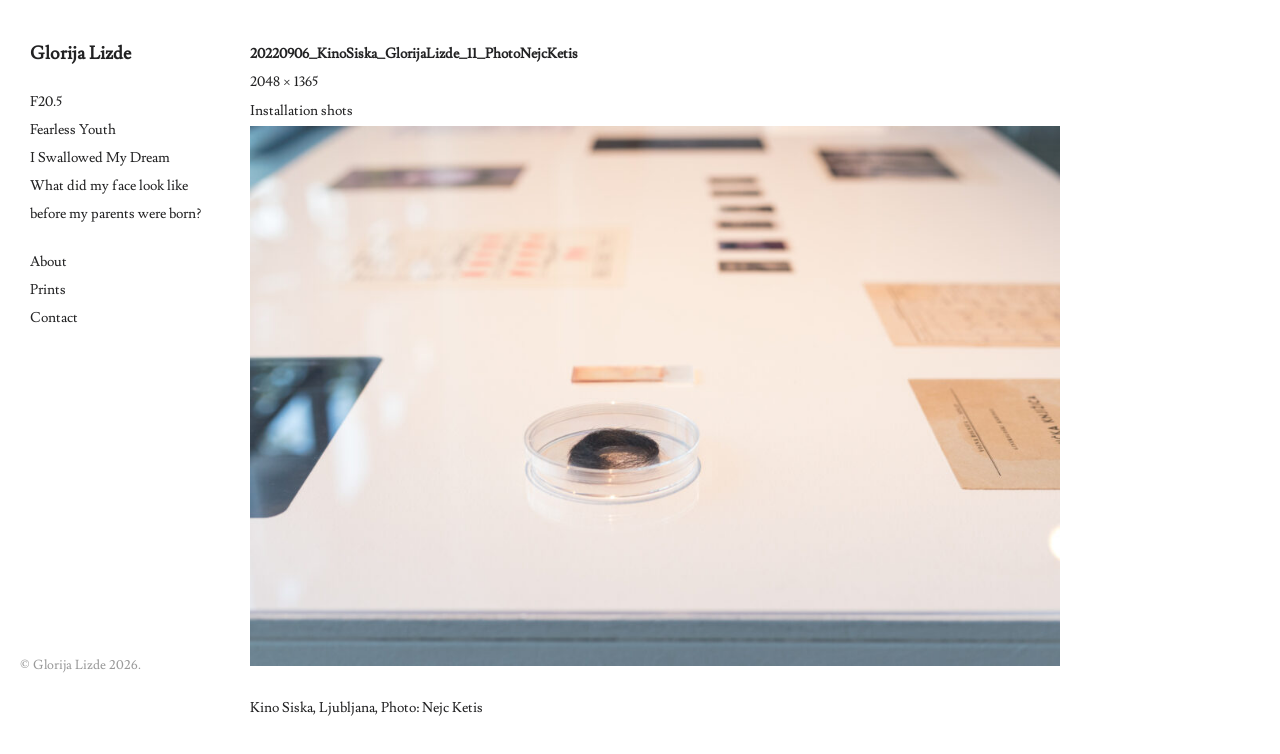

--- FILE ---
content_type: text/html; charset=UTF-8
request_url: https://glorijalizde.com/installation-shots/20220906_kinosiska_glorijalizde_11_photonejcketis/
body_size: 10056
content:
<!DOCTYPE html> <!--[if IE 7]><html class="ie ie7" lang="en-US"> <![endif]--> <!--[if IE 8]><html class="ie ie8" lang="en-US"> <![endif]--> <!--[if !(IE 7) | !(IE 8) ]><!--><html lang="en-US"> <!--<![endif]--><head><meta charset="UTF-8"><meta name="viewport" content="width=device-width"><style id="aoatfcss" media="all">img.wp-smiley,img.emoji{display:inline !important;border:0 !important;box-shadow:none !important;height:1em !important;width:1em !important;margin:0 .07em !important;vertical-align:-.1em !important;background:none !important;padding:0 !important}*{-webkit-box-sizing:border-box;-moz-box-sizing:border-box;box-sizing:border-box}html,body,div,span,applet,object,iframe,h1,h2,h3,h4,h5,h6,p,blockquote,pre,a,abbr,acronym,address,big,cite,code,del,dfn,em,font,ins,kbd,q,s,samp,small,strike,strong,sub,sup,tt,var,dl,dt,dd,ol,ul,li,fieldset,form,label,legend,table,caption,tbody,tfoot,thead,tr,th,td{border:0;font-family:inherit;font-size:100%;font-style:inherit;font-weight:inherit;margin:0;outline:0;padding:0;vertical-align:baseline}article,aside,details,figcaption,figure,footer,header,hgroup,nav,section{display:block}audio,canvas,video{display:inline-block;max-width:100%}html{height:100%;font-size:62.5%;-webkit-text-size-adjust:100%;-ms-text-size-adjust:100%;text-rendering:optimizeLegibility;-webkit-font-smoothing:antialiased}@font-face{font-family:'Lusitana';font-style:normal;font-weight:400;src:local('Lusitana'),url(//glorijalizde.com/wp-content/themes/expositio/./fonts/lusitana-v4-latin-regular.woff2) format('woff2'),url(//glorijalizde.com/wp-content/themes/expositio/./fonts/lusitana-v4-latin-regular.woff) format('woff')}body,button,input,select,textarea{color:#222223;font-family:Lusitana,serif;font-size:19px;font-size:1.9rem;font-weight:400;line-height:29px;line-height:2.9rem}body{height:100%;background:#fff}a{color:#222223;text-decoration:none}a:hover{color:#963cbd;border-bottom:1px solid #963cbd}a:focus,a:hover,a:active{outline:0}h1,h2,h3,h4,h5,h6{clear:both;font-weight:400;margin:28px 0 14px;margin:2.8rem 0 1.4rem}h1{font-size:28px;font-size:2.8rem;line-height:38px;line-height:3.8rem}h2{font-size:26px;font-size:2.6rem;line-height:36px;line-height:3.6rem}h3{font-size:24px;font-size:2.4rem;line-height:34px;line-height:3.4rem}h4{font-size:22px;font-size:2.2rem;line-height:32px;line-height:3.2rem}h5{font-size:20px;font-size:2rem;line-height:30px;line-height:3rem}h6{font-size:18px;font-size:1.8rem;line-height:28px;line-height:2.8rem}address{font-style:italic;margin-bottom:28px;margin-bottom:2.8rem}abbr[title]{border-bottom:1px dotted #222223;cursor:help}b,strong{font-weight:400}cite,dfn,em,i{font-style:italic}mark,ins{text-decoration:none}p{margin-bottom:28px;margin-bottom:2.8rem}code,kbd,tt,var,samp,pre{font-family:monospace,serif;font-size:16px;font-size:1.6rem;-webkit-hyphens:none;-moz-hyphens:none;-ms-hyphens:none;hyphens:none;line-height:26px;line-height:2.6rem}pre{border:1px solid rgba(0,0,0,.1);margin-bottom:28px;margin-bottom:2.8rem;max-width:100%;overflow:auto;padding:12px;padding:1.2rem;white-space:pre;white-space:pre-wrap;word-wrap:break-word}blockquote,q{-webkit-hyphens:none;-moz-hyphens:none;-ms-hyphens:none;hyphens:none;quotes:none}blockquote:before,blockquote:after,q:before,q:after{content:"";content:none}blockquote{font-size:20px;font-size:2rem;font-style:italic;font-weight:400;line-height:30px;line-height:3rem;margin-bottom:28px;margin-bottom:2.8rem}blockquote cite,blockquote small{font-size:16px;font-size:1.6rem;font-weight:400;line-height:26px;line-height:2.6rem}blockquote em,blockquote i,blockquote cite{font-style:normal}blockquote strong,blockquote b{font-weight:400}small{font-size:smaller}big{font-size:125%}sup,sub{font-size:75%;height:0;line-height:0;position:relative;vertical-align:baseline}sup{bottom:1ex}sub{top:.5ex}dl{margin-bottom:28px;margin-bottom:2.8rem}dt{font-weight:bold}dd{margin-bottom:28px;margin-bottom:2.8rem}ul,ol{list-style:none;margin:0 0 28px 20px;margin:0 0 2.8rem 2rem}ul{list-style:disc}ol{list-style:decimal}li>ul,li>ol{margin:0 0 0 20px;margin:0 0 0 2rem}img{-ms-interpolation-mode:bicubic;border:0;vertical-align:top}figure{margin:0}fieldset{border:1px solid rgba(0,0,0,.1);margin:0 0 28px;margin:0 0 2.8rem;padding:12px 12px 0;padding:1.2rem 1.2rem 0}legend{white-space:normal}button,input,select,textarea{font-size:100%;margin:0;max-width:100%;vertical-align:baseline}button,input{line-height:normal}input,textarea{background-image:-webkit-linear-gradient(rgba(255,255,255,0),rgba(255,255,255,0))}button,html input[type="button"],input[type="reset"],input[type="submit"]{-webkit-appearance:button;cursor:pointer}button[disabled],input[disabled]{cursor:default}input[type="checkbox"],input[type="radio"]{padding:0}input[type="search"]{-webkit-appearance:textfield}input[type="search"]::-webkit-search-decoration{-webkit-appearance:none}button::-moz-focus-inner,input::-moz-focus-inner{border:0;padding:0}textarea{overflow:auto;vertical-align:top}table,th,td{border:1px solid rgba(0,0,0,.1)}table{border-collapse:separate;border-spacing:0;border-width:1px 0 0 1px;margin-bottom:28px;margin-bottom:2.8rem;width:100%}caption,th,td{font-weight:normal;text-align:left}th{border-width:0 1px 1px 0;font-weight:bold}td{border-width:0 1px 1px 0}del{color:#222223}hr{background-color:rgba(0,0,0,.1);border:0;height:1px;margin-bottom:28px;margin-bottom:2.8rem}::selection{background:#963cbd;color:#fff;text-shadow:none}::-moz-selection{background:#963cbd;color:#fff;text-shadow:none}@font-face{font-family:expositio;src:url(//glorijalizde.com/wp-content/themes/expositio/fonts/expositio.eot?) format("eot"),url(//glorijalizde.com/wp-content/themes/expositio/fonts/expositio.woff) format("woff"),url(//glorijalizde.com/wp-content/themes/expositio/fonts/expositio.ttf) format("truetype");font-weight:normal;font-style:normal}input,textarea{border:1px solid #222223;border-radius:2px;color:#222223;padding:4px 10px;padding:.4rem 1rem;margin-bottom:3px;margin-bottom:.3rem}input:focus,textarea:focus{border:1px solid #963cbd;outline:0}button,.contributor-posts-link,input[type="button"],input[type="reset"],input[type="submit"]{background-color:#222223;border:0;border-radius:2px;color:#963cbd;padding:5px 20px;padding:.5rem 2rem;margin-bottom:3px;margin-bottom:.3rem;vertical-align:bottom}button:hover,button:focus,input[type="button"]:hover,input[type="button"]:focus,input[type="reset"]:hover,input[type="reset"]:focus,input[type="submit"]:hover,input[type="submit"]:focus{background-color:#963cbd;color:#fff}button:active,.contributor-posts-link:active,input[type="button"]:active,input[type="reset"]:active,input[type="submit"]:active{background-color:#963cbd;color:#fff}::-webkit-input-placeholder{color:#222223}:-moz-placeholder{color:#222223}::-moz-placeholder{color:#222223;opacity:1}:-ms-input-placeholder{color:#222223}.entry-content img,.entry-summary img,.wp-caption{max-width:100%}.entry-content img,.entry-summary img,img[class*="align"],img[class*="wp-image-"],img[class*="attachment-"]{height:auto}img.size-full,img.size-large,.wp-post-image,.post-thumbnail img{height:auto;max-width:100%}body.home .wp-post-image{max-width:none}embed,iframe,object,video{margin-bottom:28px;margin-bottom:2.8rem;max-width:100%}p>embed,p>iframe,p>object,span>embed,span>iframe,span>object{margin-bottom:0}.alignleft{float:left}.alignright{float:right}.aligncenter{display:block;margin-left:auto;margin-right:auto}blockquote.alignleft,img.alignleft{margin:7px 28px 7px 0;margin:.7rem 2.8rem .7rem 0}.wp-caption.alignleft{margin:7px 14px 7px 0;margin:.7rem 1.4rem .7rem 0}blockquote.alignright,img.alignright{margin:7px 0 7px 28px;margin:.7rem 0 .7rem 2.8rem}.wp-caption.alignright{margin:7px 0 7px 14px;margin:.7rem 0 .7rem 1.4rem}blockquote.aligncenter,img.aligncenter,.wp-caption.aligncenter{margin-top:7px;margin-top:.7rem;margin-bottom:7px;margin-bottom:.7rem}.site-content blockquote.alignleft,.site-content blockquote.alignright{padding-top:14px;padding-top:1.4rem}.site-content blockquote.alignleft p,.site-content blockquote.alignright p{margin-bottom:14px;margin-bottom:1.4rem}.wp-caption{margin-bottom:28px;margin-bottom:2.8rem}.wp-caption img[class*="wp-image-"]{display:block;margin:0}.wp-caption{color:#222223}.wp-caption a{color:#963cbd}.wp-caption-text{font-size:13px;font-size:1.3rem;line-height:15px;line-height:1.5rem;margin:9px 0;margin:.9rem 0}.wp-smiley{border:0;margin-bottom:0;margin-top:0;padding:0}.screen-reader-text{clip:rect(1px,1px,1px,1px);position:absolute}.site-header:after,.site-footer:after{content:'';display:block;clear:both}#wrapper{width:100%;height:100%}.site{opacity:0;position:relative;min-width:320px;-webkit-transition:opacity .3s,left .3s ease-out;-moz-transition:opacity .3s,left .3s ease-out;-o-transition:opacity .3s,left .3s ease-out;transition:opacity .3s,left .3s ease-out}.main-content,.content-area{height:100%;white-space:nowrap}@-webkit-keyframes buffer1{0%{-webkit-transform:scale(0)}50%{-webkit-transform:scale(1)}}@-moz-keyframes buffer1{0%{-moz-transform:scale(0)}50%{-moz-transform:scale(1)}}@-o-keyframes buffer1{0%{-o-transform:scale(0)}50%{-o-transform:scale(1)}}@-ms-keyframes buffer1{0%{-ms-transform:scale(0)}50%{-ms-transform:scale(1)}}@keyframes buffer1{0%{transform:scale(0)}50%{transform:scale(1)}}@-webkit-keyframes buffer2{0%{-webkit-transform:scale(0)}50%{-webkit-transform:scale(0)}100%{-webkit-transform:scale(1)}}@-moz-keyframes buffer2{0%{-moz-transform:scale(0)}50%{-moz-transform:scale(0)}100%{-moz-transform:scale(1)}}@-o-keyframes buffer2{0%{-o-transform:scale(0)}50%{-o-transform:scale(0)}100%{-o-transform:scale(1)}}@-ms-keyframes buffer2{0%{-ms-transform:scale(0)}50%{-ms-transform:scale(0)}100%{-ms-transform:scale(1)}}@keyframes buffer2{0%{transform:scale(0)}50%{transform:scale(0)}100%{transform:scale(1)}}#infinite-loader{display:none;position:fixed;top:50%;left:50%;width:20px;height:20px}#infinite-loader.active{display:block}#infinite-loader>*{display:block;position:absolute;top:-50%;left:-50%;width:100%;height:100%;background:#963cbd;border-radius:50%}#infinite-loader>*:nth-child(1){background:transparent}#infinite-loader>*:nth-child(2){-webkit-animation:buffer1 .5s infinite;-moz-animation:buffer1 .5s infinite;-o-animation:buffer1 .5s infinite;-ms-animation:buffer1 .5s infinite;animation:buffer1 .5s infinite}#infinite-loader>*:nth-child(3){background:transparent;-webkit-animation:buffer2 .2s infinite;-moz-animation:buffer2 .2s infinite;-o-animation:buffer2 .2s infinite;-ms-animation:buffer2 .2s infinite;animation:buffer2 .2s infinite}#wpadminbar{min-height:32px}.site-header{background:#fff}.site-title{margin:0;font-size:18px;font-size:1.8rem;font-weight:700;line-height:28px;line-height:2.8rem}#header-helper{position:absolute;top:0;left:0;width:10px;height:1px}.site-navigation ul{list-style:none;margin:0}.site-navigation li{display:block;position:relative;font-size:18px;font-size:1.8rem;line-height:28px;line-height:2.8rem;word-wrap:break-word}.site-navigation ul ul ul{padding-left:20px;padding-left:2rem}.menu-toggle{display:none;position:absolute;top:10px;top:1rem;right:20px;right:2rem;margin:0;color:#222223;font-family:expositio;font-size:30px;font-size:3rem;line-height:30px;line-height:3rem;cursor:pointer}.menu-toggle:hover{color:#963cbd}#navigation-close{display:none;position:absolute;z-index:10000;top:10px;top:1rem;right:20px;right:2rem;font-size:30px;font-size:3rem;line-height:30px;line-height:3rem;color:#fff;cursor:pointer}.content-area{white-space:nowrap}.hentry,.page-content{display:inline-block;vertical-align:top;white-space:normal;word-wrap:break-word}body.single .hentry{width:67.391304348%;padding-right:20px;padding-right:2rem}body.page .hentry,.page-content{width:67.391304348%;padding-right:20px;padding-right:2rem}.image_link:hover{border-bottom:0}.post-thumbnail{display:inline-block;vertical-align:top}body.home .post-thumbnail{height:100%}body.single .entry-header,body.page .entry-header,.page-header{margin-bottom:20px;margin-bottom:2rem}.entry-title,.page-title{margin:0;font-size:18px;font-size:1.8rem;font-weight:700;line-height:28px;line-height:2.8rem;word-wrap:break-word;white-space:pre-wrap}.entry-content>p:last-child{margin-bottom:0}.entry-content a,.page-content a{border-bottom:1px solid}.gallery{display:inline-block;width:auto;height:100%;margin:0;list-style-type:none}.gallery-item{display:inline-block;width:auto;height:100%;padding-right:20px;padding-right:2rem;vertical-align:top;white-space:normal}.gallery-item img{display:block;width:auto;height:100%;height:-moz-calc(100% - 28px);height:-webkit-calc(100% - 28px);height:calc(100% - 28px)}.paging-navigation{display:none}#image-navigation{text-align:right}#image-navigation a:first-of-type{float:left}.entry-attachment .attachment{margin-bottom:28px;margin-bottom:2.8rem}.site-footer{position:absolute;bottom:0;left:0;width:100%;padding:0 20px 40px;padding:0 2rem 4rem;color:#999}@-ms-viewport{width:device-width}@viewport{width:device-width}@media(min-width:951px){.site{height:100%;padding:40px 20px 40px 250px;padding:4rem 2rem 4rem 25rem}.site-header{position:fixed;top:0;left:0;width:250px;height:100%;padding:40px 30px 0;padding:4rem 3rem 0}body.admin-bar .site-header{top:32px}.primary-navigation{padding:20px 0 40px;padding:2rem 0 4rem}#top-right-menu{margin-top:20px;margin-top:2rem}.nav-menu li{opacity:0}.site-navigation>div>ul>li.menu-item-has-children{margin-top:20px;margin-top:2rem}.site-navigation>div>ul>li.menu-item-has-children>a{font-weight:700}.site-navigation>div>ul ul ul{padding-left:20px;padding-left:2rem}.current-menu-item>a{font-weight:700}#main{height:100%}body.home .hentry{height:100%;padding-right:20px;padding-right:2rem}body.home .hentry>a{display:inline-block;height:100%;height:-moz-calc(100% - 28px);height:-webkit-calc(100% - 28px);height:calc(100% - 28px)}body.home .hentry img{height:100%;width:auto}body.single .hentry{padding-bottom:40px;padding-bottom:4rem;max-width:620px}body.page .hentry,.page-content{padding-bottom:40px;padding-bottom:4rem;max-width:620px}.gallery-animated img{cursor:pointer}}@media(max-width:950px){.site-header{height:auto !important;padding:10px 20px 30px;padding:1rem 2rem 3rem}#header-helper{display:none}.site-title{padding-right:40px;padding-right:4rem}.menu-toggle{display:block}.menu-toggle.hidden{display:none}.primary-navigation{position:absolute;z-index:9999;top:0;left:-84.375%;width:84.375%;height:100%;background-color:#963cbd;padding:10px 20px;padding:1rem 2rem;overflow-y:auto;-webkit-transition:left .3s ease-out;-moz-transition:left .3s ease-out;-o-transition:left .3s ease-out;transition:left .3s ease-out}#top-right-menu{margin-top:20px;margin-top:2rem}.site-navigation>div>ul>li.menu-item-has-children{margin-top:20px;margin-top:2rem}.site-navigation>div>ul>li.menu-item-has-children>a{font-weight:700}#wrapper{position:relative}#wrapper.overflow_fix{overflow:hidden}.site{position:relative;left:0;width:100%;min-height:100%}.toggled-on .site{left:84.375%;height:100%}.toggled-on .site-footer{display:none}.primary-navigation a{font-size:22px;font-size:2.2rem;line-height:35px;line-height:3.5rem;color:#fff}.primary-navigation a:hover{border-bottom:1px solid #fff}.toggled-on #navigation-close{display:block}#main{width:100%;padding:0 20px;padding:0 2rem}body.single #primary,body.page #main-content{padding-left:20.689655172%}body.home .hentry,body.home .post-thumbnail,body.home .hentry img{height:auto;width:100% !important}body.home .hentry{display:block;padding-bottom:20px;padding-bottom:2rem}body.home .hentry:last-of-type{padding-bottom:0}body.single #primary,body.page #main-content{padding-left:0}body.single .hentry,body.page .hentry,.page-content{width:100%;padding-right:0}.post-thumbnail{display:block}.gallery{display:block;margin-top:28px;margin-top:2.8rem}.gallery-item{display:block;width:100% !important;height:auto;padding:0 0 20px;padding:0 0 2rem}.gallery-item:last-child{padding-bottom:0}.gallery-item img{width:100% !important;height:auto}.site-footer{padding-top:30px;padding-top:3rem}}@media print{body{background:none !important}}a.image_link{border-bottom:0}.copyright{font-size:.9em}.broken_link,a.broken_link{text-decoration:line-through}</style><noscript id="aonoscrcss"></noscript><title>20220906_KinoSiska_GlorijaLizde_11_PhotoNejcKetis - Glorija Lizde</title><link rel="profile" href="http://gmpg.org/xfn/11"><link rel="pingback" href="https://glorijalizde.com/xmlrpc.php"><link rel="shortcut icon" href="https://glorijalizde.com/wp-content/themes/expositio/favicon.png" /> <!--[if lt IE 9]> <script src="https://glorijalizde.com/wp-content/themes/expositio/js/html5.js"></script> <![endif]--><meta name='robots' content='index, follow, max-image-preview:large, max-snippet:-1, max-video-preview:-1' /><style>img:is([sizes="auto" i], [sizes^="auto," i]) { contain-intrinsic-size: 3000px 1500px }</style><link rel="canonical" href="https://glorijalizde.com/installation-shots/20220906_kinosiska_glorijalizde_11_photonejcketis/" /><meta property="og:locale" content="en_US" /><meta property="og:type" content="article" /><meta property="og:title" content="20220906_KinoSiska_GlorijaLizde_11_PhotoNejcKetis - Glorija Lizde" /><meta property="og:description" content="Kino Siska, Ljubljana, Photo: Nejc Ketis" /><meta property="og:url" content="https://glorijalizde.com/installation-shots/20220906_kinosiska_glorijalizde_11_photonejcketis/" /><meta property="og:site_name" content="Glorija Lizde" /><meta property="article:publisher" content="https://www.facebook.com/glorija.lizde" /><meta property="article:modified_time" content="2023-06-20T11:38:19+00:00" /><meta property="og:image" content="https://glorijalizde.com/installation-shots/20220906_kinosiska_glorijalizde_11_photonejcketis" /><meta property="og:image:width" content="2048" /><meta property="og:image:height" content="1365" /><meta property="og:image:type" content="image/jpeg" /><meta name="twitter:card" content="summary_large_image" /> <script type="application/ld+json" class="yoast-schema-graph">{"@context":"https://schema.org","@graph":[{"@type":"WebPage","@id":"https://glorijalizde.com/installation-shots/20220906_kinosiska_glorijalizde_11_photonejcketis/","url":"https://glorijalizde.com/installation-shots/20220906_kinosiska_glorijalizde_11_photonejcketis/","name":"20220906_KinoSiska_GlorijaLizde_11_PhotoNejcKetis - Glorija Lizde","isPartOf":{"@id":"https://glorijalizde.com/#website"},"primaryImageOfPage":{"@id":"https://glorijalizde.com/installation-shots/20220906_kinosiska_glorijalizde_11_photonejcketis/#primaryimage"},"image":{"@id":"https://glorijalizde.com/installation-shots/20220906_kinosiska_glorijalizde_11_photonejcketis/#primaryimage"},"thumbnailUrl":"https://glorijalizde.com/wp-content/uploads/2023/06/20220906_KinoSiska_GlorijaLizde_11_PhotoNejcKetis.jpg","datePublished":"2023-06-20T11:36:21+00:00","dateModified":"2023-06-20T11:38:19+00:00","breadcrumb":{"@id":"https://glorijalizde.com/installation-shots/20220906_kinosiska_glorijalizde_11_photonejcketis/#breadcrumb"},"inLanguage":"en-US","potentialAction":[{"@type":"ReadAction","target":["https://glorijalizde.com/installation-shots/20220906_kinosiska_glorijalizde_11_photonejcketis/"]}]},{"@type":"ImageObject","inLanguage":"en-US","@id":"https://glorijalizde.com/installation-shots/20220906_kinosiska_glorijalizde_11_photonejcketis/#primaryimage","url":"https://glorijalizde.com/wp-content/uploads/2023/06/20220906_KinoSiska_GlorijaLizde_11_PhotoNejcKetis.jpg","contentUrl":"https://glorijalizde.com/wp-content/uploads/2023/06/20220906_KinoSiska_GlorijaLizde_11_PhotoNejcKetis.jpg","width":2048,"height":1365,"caption":"Kino Siska, Ljubljana, Photo: Nejc Ketis"},{"@type":"BreadcrumbList","@id":"https://glorijalizde.com/installation-shots/20220906_kinosiska_glorijalizde_11_photonejcketis/#breadcrumb","itemListElement":[{"@type":"ListItem","position":1,"name":"Home","item":"https://glorijalizde.com/"},{"@type":"ListItem","position":2,"name":"Installation shots","item":"https://glorijalizde.com/installation-shots/"},{"@type":"ListItem","position":3,"name":"20220906_KinoSiska_GlorijaLizde_11_PhotoNejcKetis"}]},{"@type":"WebSite","@id":"https://glorijalizde.com/#website","url":"https://glorijalizde.com/","name":"Glorija Lizde","description":"","potentialAction":[{"@type":"SearchAction","target":{"@type":"EntryPoint","urlTemplate":"https://glorijalizde.com/?s={search_term_string}"},"query-input":{"@type":"PropertyValueSpecification","valueRequired":true,"valueName":"search_term_string"}}],"inLanguage":"en-US"}]}</script> <link rel="alternate" type="application/rss+xml" title="Glorija Lizde &raquo; Feed" href="https://glorijalizde.com/feed/" /> <noscript><link rel='stylesheet' href='https://glorijalizde.com/wp-includes/css/dist/block-library/style.min.css?ver=3ea20c85630fb80464c3595a51dbbb78' type='text/css' media='all' /></noscript><link rel='stylesheet' id='wp-block-library-css' href='https://glorijalizde.com/wp-includes/css/dist/block-library/style.min.css?ver=3ea20c85630fb80464c3595a51dbbb78' type='text/css' media='print' onload="this.onload=null;this.media='all';" /><style id='classic-theme-styles-inline-css' type='text/css'>/*! This file is auto-generated */
.wp-block-button__link{color:#fff;background-color:#32373c;border-radius:9999px;box-shadow:none;text-decoration:none;padding:calc(.667em + 2px) calc(1.333em + 2px);font-size:1.125em}.wp-block-file__button{background:#32373c;color:#fff;text-decoration:none}</style><style id='global-styles-inline-css' type='text/css'>:root{--wp--preset--aspect-ratio--square: 1;--wp--preset--aspect-ratio--4-3: 4/3;--wp--preset--aspect-ratio--3-4: 3/4;--wp--preset--aspect-ratio--3-2: 3/2;--wp--preset--aspect-ratio--2-3: 2/3;--wp--preset--aspect-ratio--16-9: 16/9;--wp--preset--aspect-ratio--9-16: 9/16;--wp--preset--color--black: #000000;--wp--preset--color--cyan-bluish-gray: #abb8c3;--wp--preset--color--white: #ffffff;--wp--preset--color--pale-pink: #f78da7;--wp--preset--color--vivid-red: #cf2e2e;--wp--preset--color--luminous-vivid-orange: #ff6900;--wp--preset--color--luminous-vivid-amber: #fcb900;--wp--preset--color--light-green-cyan: #7bdcb5;--wp--preset--color--vivid-green-cyan: #00d084;--wp--preset--color--pale-cyan-blue: #8ed1fc;--wp--preset--color--vivid-cyan-blue: #0693e3;--wp--preset--color--vivid-purple: #9b51e0;--wp--preset--gradient--vivid-cyan-blue-to-vivid-purple: linear-gradient(135deg,rgba(6,147,227,1) 0%,rgb(155,81,224) 100%);--wp--preset--gradient--light-green-cyan-to-vivid-green-cyan: linear-gradient(135deg,rgb(122,220,180) 0%,rgb(0,208,130) 100%);--wp--preset--gradient--luminous-vivid-amber-to-luminous-vivid-orange: linear-gradient(135deg,rgba(252,185,0,1) 0%,rgba(255,105,0,1) 100%);--wp--preset--gradient--luminous-vivid-orange-to-vivid-red: linear-gradient(135deg,rgba(255,105,0,1) 0%,rgb(207,46,46) 100%);--wp--preset--gradient--very-light-gray-to-cyan-bluish-gray: linear-gradient(135deg,rgb(238,238,238) 0%,rgb(169,184,195) 100%);--wp--preset--gradient--cool-to-warm-spectrum: linear-gradient(135deg,rgb(74,234,220) 0%,rgb(151,120,209) 20%,rgb(207,42,186) 40%,rgb(238,44,130) 60%,rgb(251,105,98) 80%,rgb(254,248,76) 100%);--wp--preset--gradient--blush-light-purple: linear-gradient(135deg,rgb(255,206,236) 0%,rgb(152,150,240) 100%);--wp--preset--gradient--blush-bordeaux: linear-gradient(135deg,rgb(254,205,165) 0%,rgb(254,45,45) 50%,rgb(107,0,62) 100%);--wp--preset--gradient--luminous-dusk: linear-gradient(135deg,rgb(255,203,112) 0%,rgb(199,81,192) 50%,rgb(65,88,208) 100%);--wp--preset--gradient--pale-ocean: linear-gradient(135deg,rgb(255,245,203) 0%,rgb(182,227,212) 50%,rgb(51,167,181) 100%);--wp--preset--gradient--electric-grass: linear-gradient(135deg,rgb(202,248,128) 0%,rgb(113,206,126) 100%);--wp--preset--gradient--midnight: linear-gradient(135deg,rgb(2,3,129) 0%,rgb(40,116,252) 100%);--wp--preset--font-size--small: 13px;--wp--preset--font-size--medium: 20px;--wp--preset--font-size--large: 36px;--wp--preset--font-size--x-large: 42px;--wp--preset--spacing--20: 0.44rem;--wp--preset--spacing--30: 0.67rem;--wp--preset--spacing--40: 1rem;--wp--preset--spacing--50: 1.5rem;--wp--preset--spacing--60: 2.25rem;--wp--preset--spacing--70: 3.38rem;--wp--preset--spacing--80: 5.06rem;--wp--preset--shadow--natural: 6px 6px 9px rgba(0, 0, 0, 0.2);--wp--preset--shadow--deep: 12px 12px 50px rgba(0, 0, 0, 0.4);--wp--preset--shadow--sharp: 6px 6px 0px rgba(0, 0, 0, 0.2);--wp--preset--shadow--outlined: 6px 6px 0px -3px rgba(255, 255, 255, 1), 6px 6px rgba(0, 0, 0, 1);--wp--preset--shadow--crisp: 6px 6px 0px rgba(0, 0, 0, 1);}:where(.is-layout-flex){gap: 0.5em;}:where(.is-layout-grid){gap: 0.5em;}body .is-layout-flex{display: flex;}.is-layout-flex{flex-wrap: wrap;align-items: center;}.is-layout-flex > :is(*, div){margin: 0;}body .is-layout-grid{display: grid;}.is-layout-grid > :is(*, div){margin: 0;}:where(.wp-block-columns.is-layout-flex){gap: 2em;}:where(.wp-block-columns.is-layout-grid){gap: 2em;}:where(.wp-block-post-template.is-layout-flex){gap: 1.25em;}:where(.wp-block-post-template.is-layout-grid){gap: 1.25em;}.has-black-color{color: var(--wp--preset--color--black) !important;}.has-cyan-bluish-gray-color{color: var(--wp--preset--color--cyan-bluish-gray) !important;}.has-white-color{color: var(--wp--preset--color--white) !important;}.has-pale-pink-color{color: var(--wp--preset--color--pale-pink) !important;}.has-vivid-red-color{color: var(--wp--preset--color--vivid-red) !important;}.has-luminous-vivid-orange-color{color: var(--wp--preset--color--luminous-vivid-orange) !important;}.has-luminous-vivid-amber-color{color: var(--wp--preset--color--luminous-vivid-amber) !important;}.has-light-green-cyan-color{color: var(--wp--preset--color--light-green-cyan) !important;}.has-vivid-green-cyan-color{color: var(--wp--preset--color--vivid-green-cyan) !important;}.has-pale-cyan-blue-color{color: var(--wp--preset--color--pale-cyan-blue) !important;}.has-vivid-cyan-blue-color{color: var(--wp--preset--color--vivid-cyan-blue) !important;}.has-vivid-purple-color{color: var(--wp--preset--color--vivid-purple) !important;}.has-black-background-color{background-color: var(--wp--preset--color--black) !important;}.has-cyan-bluish-gray-background-color{background-color: var(--wp--preset--color--cyan-bluish-gray) !important;}.has-white-background-color{background-color: var(--wp--preset--color--white) !important;}.has-pale-pink-background-color{background-color: var(--wp--preset--color--pale-pink) !important;}.has-vivid-red-background-color{background-color: var(--wp--preset--color--vivid-red) !important;}.has-luminous-vivid-orange-background-color{background-color: var(--wp--preset--color--luminous-vivid-orange) !important;}.has-luminous-vivid-amber-background-color{background-color: var(--wp--preset--color--luminous-vivid-amber) !important;}.has-light-green-cyan-background-color{background-color: var(--wp--preset--color--light-green-cyan) !important;}.has-vivid-green-cyan-background-color{background-color: var(--wp--preset--color--vivid-green-cyan) !important;}.has-pale-cyan-blue-background-color{background-color: var(--wp--preset--color--pale-cyan-blue) !important;}.has-vivid-cyan-blue-background-color{background-color: var(--wp--preset--color--vivid-cyan-blue) !important;}.has-vivid-purple-background-color{background-color: var(--wp--preset--color--vivid-purple) !important;}.has-black-border-color{border-color: var(--wp--preset--color--black) !important;}.has-cyan-bluish-gray-border-color{border-color: var(--wp--preset--color--cyan-bluish-gray) !important;}.has-white-border-color{border-color: var(--wp--preset--color--white) !important;}.has-pale-pink-border-color{border-color: var(--wp--preset--color--pale-pink) !important;}.has-vivid-red-border-color{border-color: var(--wp--preset--color--vivid-red) !important;}.has-luminous-vivid-orange-border-color{border-color: var(--wp--preset--color--luminous-vivid-orange) !important;}.has-luminous-vivid-amber-border-color{border-color: var(--wp--preset--color--luminous-vivid-amber) !important;}.has-light-green-cyan-border-color{border-color: var(--wp--preset--color--light-green-cyan) !important;}.has-vivid-green-cyan-border-color{border-color: var(--wp--preset--color--vivid-green-cyan) !important;}.has-pale-cyan-blue-border-color{border-color: var(--wp--preset--color--pale-cyan-blue) !important;}.has-vivid-cyan-blue-border-color{border-color: var(--wp--preset--color--vivid-cyan-blue) !important;}.has-vivid-purple-border-color{border-color: var(--wp--preset--color--vivid-purple) !important;}.has-vivid-cyan-blue-to-vivid-purple-gradient-background{background: var(--wp--preset--gradient--vivid-cyan-blue-to-vivid-purple) !important;}.has-light-green-cyan-to-vivid-green-cyan-gradient-background{background: var(--wp--preset--gradient--light-green-cyan-to-vivid-green-cyan) !important;}.has-luminous-vivid-amber-to-luminous-vivid-orange-gradient-background{background: var(--wp--preset--gradient--luminous-vivid-amber-to-luminous-vivid-orange) !important;}.has-luminous-vivid-orange-to-vivid-red-gradient-background{background: var(--wp--preset--gradient--luminous-vivid-orange-to-vivid-red) !important;}.has-very-light-gray-to-cyan-bluish-gray-gradient-background{background: var(--wp--preset--gradient--very-light-gray-to-cyan-bluish-gray) !important;}.has-cool-to-warm-spectrum-gradient-background{background: var(--wp--preset--gradient--cool-to-warm-spectrum) !important;}.has-blush-light-purple-gradient-background{background: var(--wp--preset--gradient--blush-light-purple) !important;}.has-blush-bordeaux-gradient-background{background: var(--wp--preset--gradient--blush-bordeaux) !important;}.has-luminous-dusk-gradient-background{background: var(--wp--preset--gradient--luminous-dusk) !important;}.has-pale-ocean-gradient-background{background: var(--wp--preset--gradient--pale-ocean) !important;}.has-electric-grass-gradient-background{background: var(--wp--preset--gradient--electric-grass) !important;}.has-midnight-gradient-background{background: var(--wp--preset--gradient--midnight) !important;}.has-small-font-size{font-size: var(--wp--preset--font-size--small) !important;}.has-medium-font-size{font-size: var(--wp--preset--font-size--medium) !important;}.has-large-font-size{font-size: var(--wp--preset--font-size--large) !important;}.has-x-large-font-size{font-size: var(--wp--preset--font-size--x-large) !important;}
:where(.wp-block-post-template.is-layout-flex){gap: 1.25em;}:where(.wp-block-post-template.is-layout-grid){gap: 1.25em;}
:where(.wp-block-columns.is-layout-flex){gap: 2em;}:where(.wp-block-columns.is-layout-grid){gap: 2em;}
:root :where(.wp-block-pullquote){font-size: 1.5em;line-height: 1.6;}</style><noscript><link rel='stylesheet' href='https://glorijalizde.com/wp-content/cache/autoptimize/css/autoptimize_single_7783f199b27c6bae98fa31d39578fa70.css?ver=3ea20c85630fb80464c3595a51dbbb78' type='text/css' media='all' /></noscript><link rel='stylesheet' id='expositio-style-css' href='https://glorijalizde.com/wp-content/cache/autoptimize/css/autoptimize_single_7783f199b27c6bae98fa31d39578fa70.css?ver=3ea20c85630fb80464c3595a51dbbb78' type='text/css' media='print' onload="this.onload=null;this.media='all';" /> <script defer type="text/javascript" src="https://glorijalizde.com/wp-includes/js/jquery/jquery.min.js?ver=3.7.1" id="jquery-core-js"></script> <script defer type="text/javascript" src="https://glorijalizde.com/wp-includes/js/jquery/jquery-migrate.min.js?ver=3.4.1" id="jquery-migrate-js"></script> <link rel="https://api.w.org/" href="https://glorijalizde.com/wp-json/" /><link rel="alternate" title="JSON" type="application/json" href="https://glorijalizde.com/wp-json/wp/v2/media/1255" /><link rel="EditURI" type="application/rsd+xml" title="RSD" href="https://glorijalizde.com/xmlrpc.php?rsd" /><link rel='shortlink' href='https://glorijalizde.com/?p=1255' /><link rel="alternate" title="oEmbed (JSON)" type="application/json+oembed" href="https://glorijalizde.com/wp-json/oembed/1.0/embed?url=https%3A%2F%2Fglorijalizde.com%2Finstallation-shots%2F20220906_kinosiska_glorijalizde_11_photonejcketis%2F" /><link rel="alternate" title="oEmbed (XML)" type="text/xml+oembed" href="https://glorijalizde.com/wp-json/oembed/1.0/embed?url=https%3A%2F%2Fglorijalizde.com%2Finstallation-shots%2F20220906_kinosiska_glorijalizde_11_photonejcketis%2F&#038;format=xml" /> <script defer src="[data-uri]"></script> <noscript><style type="text/css">.vp-portfolio__preloader-wrap{display:none}.vp-portfolio__filter-wrap,.vp-portfolio__items-wrap,.vp-portfolio__pagination-wrap,.vp-portfolio__sort-wrap{opacity:1;visibility:visible}.vp-portfolio__item .vp-portfolio__item-img noscript+img,.vp-portfolio__thumbnails-wrap{display:none}</style></noscript><style type="text/css">.broken_link, a.broken_link {
	text-decoration: line-through;
}</style><style type="text/css">/* If html does not have either class, do not show lazy loaded images. */
			html:not(.vp-lazyload-enabled):not(.js) .vp-lazyload {
				display: none;
			}</style> <script defer src="[data-uri]"></script> </head><body class="attachment wp-singular attachment-template-default attachmentid-1255 attachment-jpeg wp-theme-expositio modula-best-grid-gallery"><div id="wrapper"><div id="page" class="hfeed site"><header id="masthead" class="site-header" role="banner"><h1 class="site-title"><a href="https://glorijalizde.com/" rel="home">Glorija Lizde</a></h1><h2 class="menu-toggle">m</h2><nav id="primary-navigation" class="site-navigation primary-navigation" role="navigation"> <a class="screen-reader-text skip-link" href="#content">Skip to content</a> <span id="navigation-close">&#10005;</span><div id="top-main-menu" class="menu-menu-container"><ul id="menu-menu" class="nav-menu"><li id="menu-item-494" class="menu-item menu-item-type-post_type menu-item-object-page menu-item-494"><a href="https://glorijalizde.com/series/f20-5/">F20.5</a></li><li id="menu-item-1212" class="menu-item menu-item-type-post_type menu-item-object-page menu-item-1212"><a href="https://glorijalizde.com/series/fearlessyouth/">Fearless Youth</a></li><li id="menu-item-1474" class="menu-item menu-item-type-post_type menu-item-object-page menu-item-1474"><a href="https://glorijalizde.com/series/swallowed-dream/">I Swallowed My Dream</a></li><li id="menu-item-595" class="menu-item menu-item-type-post_type menu-item-object-page menu-item-595"><a href="https://glorijalizde.com/series/before-my-parents/">What did my face look like before my parents were born?</a></li></ul></div><div id="top-right-menu" class="menu-menu2-container"><ul id="menu-menu2" class="nav-menu"><li id="menu-item-371" class="menu-item menu-item-type-post_type menu-item-object-page menu-item-371"><a href="https://glorijalizde.com/about/">About</a></li><li id="menu-item-1379" class="menu-item menu-item-type-post_type menu-item-object-page menu-item-1379"><a href="https://glorijalizde.com/prints/">Prints</a></li><li id="menu-item-396" class="menu-item menu-item-type-post_type menu-item-object-page menu-item-396"><a href="https://glorijalizde.com/contact/">Contact</a></li></ul></div></nav><footer id="colophon" class="site-footer" role="contentinfo"><div class="copyright"> &copy; Glorija Lizde 2026.</div></footer></header><div id="header-helper"></div><div id="main" class="site-main"><section id="primary" class="content-area image-attachment"><div id="content" class="site-content" role="main"><header class="entry-header"><h1 class="entry-title">20220906_KinoSiska_GlorijaLizde_11_PhotoNejcKetis</h1><div class="entry-meta"><div class="full-size-link"> <a href="https://glorijalizde.com/wp-content/uploads/2023/06/20220906_KinoSiska_GlorijaLizde_11_PhotoNejcKetis.jpg">2048 &times; 1365</a></div><div class="parent-post-link"> <a href="https://glorijalizde.com/installation-shots/" rel="gallery">Installation shots</a></div></div></header><article id="post-1255" class="post-1255 attachment type-attachment status-inherit hentry"><div class="entry-content"><div class="entry-attachment"><div class="attachment"> <a href="https://glorijalizde.com/installation-shots/20220906_kinosiska_glorijalizde_02_photonejcketis/" rel="attachment"><img width="810" height="540" src="https://glorijalizde.com/wp-content/uploads/2023/06/20220906_KinoSiska_GlorijaLizde_11_PhotoNejcKetis.jpg" class="attachment-810x810 size-810x810" alt="" decoding="async" fetchpriority="high" srcset="https://glorijalizde.com/wp-content/uploads/2023/06/20220906_KinoSiska_GlorijaLizde_11_PhotoNejcKetis.jpg 2048w, https://glorijalizde.com/wp-content/uploads/2023/06/20220906_KinoSiska_GlorijaLizde_11_PhotoNejcKetis-300x200.jpg 300w, https://glorijalizde.com/wp-content/uploads/2023/06/20220906_KinoSiska_GlorijaLizde_11_PhotoNejcKetis-1024x683.jpg 1024w, https://glorijalizde.com/wp-content/uploads/2023/06/20220906_KinoSiska_GlorijaLizde_11_PhotoNejcKetis-768x512.jpg 768w, https://glorijalizde.com/wp-content/uploads/2023/06/20220906_KinoSiska_GlorijaLizde_11_PhotoNejcKetis-1536x1024.jpg 1536w, https://glorijalizde.com/wp-content/uploads/2023/06/20220906_KinoSiska_GlorijaLizde_11_PhotoNejcKetis-1920x1280.jpg 1920w" sizes="(max-width: 810px) 100vw, 810px" /></a></div><div class="entry-caption"><p>Kino Siska, Ljubljana, Photo: Nejc Ketis</p></div></div><nav id="image-navigation" class="navigation image-navigation"><div class="nav-links"> <a href='https://glorijalizde.com/installation-shots/20220906_kinosiska_glorijalizde_10_photonejcketis/'><div class="previous-image">Previous Image</div></a> <a href='https://glorijalizde.com/installation-shots/20220906_kinosiska_glorijalizde_22_photonejcketis/'><div class="next-image">Next Image</div></a></div></nav></div></article></div></section></div></div></div> <span id="infinite-loader"> <span></span> <span></span> <span></span> </span> <script type="speculationrules">{"prefetch":[{"source":"document","where":{"and":[{"href_matches":"\/*"},{"not":{"href_matches":["\/wp-*.php","\/wp-admin\/*","\/wp-content\/uploads\/*","\/wp-content\/*","\/wp-content\/plugins\/*","\/wp-content\/themes\/expositio\/*","\/*\\?(.+)"]}},{"not":{"selector_matches":"a[rel~=\"nofollow\"]"}},{"not":{"selector_matches":".no-prefetch, .no-prefetch a"}}]},"eagerness":"conservative"}]}</script> <noscript><link rel='stylesheet' href='https://glorijalizde.com/wp-content/cache/autoptimize/css/autoptimize_single_b19da4e69b68f6731c872edd1e83d98e.css?ver=1743506023' type='text/css' media='all' /></noscript><link rel='stylesheet' id='blueimp-gallery.css-css' href='https://glorijalizde.com/wp-content/cache/autoptimize/css/autoptimize_single_b19da4e69b68f6731c872edd1e83d98e.css?ver=1743506023' type='text/css' media='print' onload="this.onload=null;this.media='all';" /> <script defer type="text/javascript" src="https://glorijalizde.com/wp-content/cache/autoptimize/js/autoptimize_single_a5bae63ae9b0a6037d4dd4545ea18683.js?ver=20140321" id="expositio-script-js"></script> <script defer type="text/javascript" src="https://glorijalizde.com/wp-includes/js/imagesloaded.min.js?ver=5.0.0" id="imagesloaded-js"></script> <script defer id="blueimp-gallery.js-js-extra" src="[data-uri]"></script> <script defer type="text/javascript" src="https://glorijalizde.com/wp-content/cache/autoptimize/js/autoptimize_single_e235ceb68fb1c8a5b009c06db9c35b0c.js?ver=1743506023" id="blueimp-gallery.js-js"></script> </body></html>

--- FILE ---
content_type: text/css
request_url: https://glorijalizde.com/wp-content/cache/autoptimize/css/autoptimize_single_7783f199b27c6bae98fa31d39578fa70.css?ver=3ea20c85630fb80464c3595a51dbbb78
body_size: 3522
content:
*{-webkit-box-sizing:border-box;-moz-box-sizing:border-box;box-sizing:border-box}html,body,div,span,applet,object,iframe,h1,h2,h3,h4,h5,h6,p,blockquote,pre,a,abbr,acronym,address,big,cite,code,del,dfn,em,font,ins,kbd,q,s,samp,small,strike,strong,sub,sup,tt,var,dl,dt,dd,ol,ul,li,fieldset,form,label,legend,table,caption,tbody,tfoot,thead,tr,th,td{border:0;font-family:inherit;font-size:100%;font-style:inherit;font-weight:inherit;margin:0;outline:0;padding:0;vertical-align:baseline}article,aside,details,figcaption,figure,footer,header,hgroup,nav,section{display:block}audio,canvas,video{display:inline-block;max-width:100%}html{height:100%;font-size:62.5%;-webkit-text-size-adjust:100%;-ms-text-size-adjust:100%;text-rendering:optimizeLegibility;-webkit-font-smoothing:antialiased}@font-face{font-family:'Lusitana';font-style:normal;font-weight:400;src:local('Lusitana'),url(//glorijalizde.com/wp-content/themes/expositio/./fonts/lusitana-v4-latin-regular.woff2) format('woff2'),url(//glorijalizde.com/wp-content/themes/expositio/./fonts/lusitana-v4-latin-regular.woff) format('woff')}body,button,input,select,textarea{color:#222223;font-family:Lusitana,serif;font-size:14px;font-size:1.4rem;font-weight:400;line-height:29px;line-height:2.9rem}body{height:100%;background:#fff}a{color:#222223;text-decoration:none}a:hover{color:#999;border-bottom:0 solid #999}a:focus,a:hover,a:active{outline:0}h1,h2,h3,h4,h5,h6{clear:both;font-weight:400;margin:28px 0 12px;margin:2.8rem 0 1.4rem}h1{font-size:24px;font-size:2.4rem;line-height:38px;line-height:3.8rem}h2{font-size:24px;font-size:2.4rem;line-height:36px;line-height:3.6rem}h3{font-size:24px;font-size:2.4rem;line-height:34px;line-height:3.4rem}h4{font-size:22px;font-size:2.2rem;line-height:32px;line-height:3.2rem}h5{font-size:20px;font-size:2rem;line-height:30px;line-height:3rem}h6{font-size:18px;font-size:1.8rem;line-height:28px;line-height:2.8rem}address{font-style:italic;margin-bottom:28px;margin-bottom:2.8rem}abbr[title]{border-bottom:1px dotted #222223;cursor:help}b,strong{font-weight:600}cite,dfn,em,i{font-style:italic}mark,ins{text-decoration:none}p{margin-bottom:28px;margin-bottom:2.8rem}code,kbd,tt,var,samp,pre{font-family:monospace,serif;font-size:19px;font-size:1.9rem;-webkit-hyphens:none;-moz-hyphens:none;-ms-hyphens:none;hyphens:none;line-height:26px;line-height:2.6rem}pre{border:1px solid rgba(0,0,0,.1);margin-bottom:28px;margin-bottom:2.8rem;max-width:100%;overflow:auto;padding:12px;padding:1.2rem;white-space:pre;white-space:pre-wrap;word-wrap:break-word}blockquote,q{-webkit-hyphens:none;-moz-hyphens:none;-ms-hyphens:none;hyphens:none;quotes:none}blockquote:before,blockquote:after,q:before,q:after{content:"";content:none}blockquote{font-size:20px;font-size:2rem;font-style:italic;font-weight:400;line-height:30px;line-height:3rem;margin-bottom:28px;margin-bottom:2.8rem}blockquote cite,blockquote small{font-size:16px;font-size:1.6rem;font-weight:400;line-height:26px;line-height:2.6rem}blockquote em,blockquote i,blockquote cite{font-style:normal}blockquote strong,blockquote b{font-weight:400}small{font-size:smaller}big{font-size:125%}sup,sub{font-size:75%;height:0;line-height:0;position:relative;vertical-align:baseline}sup{bottom:1ex}sub{top:.5ex}dl{margin-bottom:28px;margin-bottom:2.8rem}dt{font-weight:700}dd{margin-bottom:28px;margin-bottom:2.8rem}ul,ol{list-style:none;margin:0 0 28px 20px;margin:0 0 2.8rem 2rem}ul{list-style:disc}ol{list-style:decimal}li>ul,li>ol{margin:0 0 0 20px;margin:0 0 0 2rem}img{-ms-interpolation-mode:bicubic;border:0;vertical-align:top}figure{margin:0}fieldset{border:1px solid rgba(0,0,0,.1);margin:0 0 28px;margin:0 0 2.8rem;padding:12px 12px 0;padding:1.2rem 1.2rem 0}legend{white-space:normal}button,input,select,textarea{font-size:100%;margin:0;max-width:100%;vertical-align:baseline}button,input{line-height:normal}input,textarea{background-image:-webkit-linear-gradient(rgba(255,255,255,0),rgba(255,255,255,0))}button,html input[type=button],input[type=reset],input[type=submit]{-webkit-appearance:button;cursor:pointer}button[disabled],input[disabled]{cursor:default}input[type=checkbox],input[type=radio]{padding:0}input[type=search]{-webkit-appearance:textfield}input[type=search]::-webkit-search-decoration{-webkit-appearance:none}button::-moz-focus-inner,input::-moz-focus-inner{border:0;padding:0}textarea{overflow:auto;vertical-align:top}table,th,td{border:1px solid rgba(0,0,0,.1)}table{border-collapse:separate;border-spacing:0;border-width:1px 0 0 1px;margin-bottom:28px;margin-bottom:2.8rem;width:100%}caption,th,td{font-weight:400;text-align:left}th{border-width:0 1px 1px 0;font-weight:700}td{border-width:0 1px 1px 0}del{color:#222223}hr{background-color:rgba(0,0,0,.1);border:0;height:1px;margin-bottom:28px;margin-bottom:2.8rem}::selection{background:#999;color:#fff;text-shadow:none}::-moz-selection{background:#999;color:#fff;text-shadow:none}@font-face{font-family:expositio;src:url(//glorijalizde.com/wp-content/themes/expositio/fonts/expositio.eot?) format("eot"),url(//glorijalizde.com/wp-content/themes/expositio/fonts/expositio.woff) format("woff"),url(//glorijalizde.com/wp-content/themes/expositio/fonts/expositio.ttf) format("truetype");font-weight:400;font-style:normal}input,textarea{border:1px solid #222223;border-radius:2px;color:#222223;padding:4px 10px;padding:.4rem 1rem;margin-bottom:3px;margin-bottom:.3rem}input:focus,textarea:focus{border:1px solid #999;outline:0}button,.contributor-posts-link,input[type=button],input[type=reset],input[type=submit]{background-color:#222223;border:0;border-radius:2px;color:#999;padding:5px 20px;padding:.5rem 2rem;margin-bottom:3px;margin-bottom:.3rem;vertical-align:bottom}button:hover,button:focus,input[type=button]:hover,input[type=button]:focus,input[type=reset]:hover,input[type=reset]:focus,input[type=submit]:hover,input[type=submit]:focus{background-color:#999;color:#fff}button:active,.contributor-posts-link:active,input[type=button]:active,input[type=reset]:active,input[type=submit]:active{background-color:#999;color:#fff}::-webkit-input-placeholder{color:#222223}:-moz-placeholder{color:#222223}::-moz-placeholder{color:#222223;opacity:1}:-ms-input-placeholder{color:#222223}.entry-content img,.entry-summary img,.wp-caption{max-width:100%}.entry-content img,.entry-summary img,img[class*=align],img[class*=wp-image-],img[class*=attachment-]{height:auto}img.size-full,img.size-large,.wp-post-image,.post-thumbnail img{height:auto;max-width:100%}body.home .wp-post-image{max-width:none}embed,iframe,object,video{margin-bottom:28px;margin-bottom:2.8rem;max-width:100%}p>embed,p>iframe,p>object,span>embed,span>iframe,span>object{margin-bottom:0}.alignleft{float:left}.alignright{float:right}.aligncenter{display:block;margin-left:auto;margin-right:auto}blockquote.alignleft,img.alignleft{margin:7px 28px 7px 0;margin:.7rem 2.8rem .7rem 0}.wp-caption.alignleft{margin:7px 14px 7px 0;margin:.7rem 1.4rem .7rem 0}blockquote.alignright,img.alignright{margin:7px 0 7px 28px;margin:.7rem 0 .7rem 2.8rem}.wp-caption.alignright{margin:7px 0 7px 14px;margin:.7rem 0 .7rem 1.4rem}blockquote.aligncenter,img.aligncenter,.wp-caption.aligncenter{margin-top:7px;margin-top:.7rem;margin-bottom:7px;margin-bottom:.7rem}.site-content blockquote.alignleft,.site-content blockquote.alignright{padding-top:14px;padding-top:1.4rem}.site-content blockquote.alignleft p,.site-content blockquote.alignright p{margin-bottom:14px;margin-bottom:1.4rem}.wp-caption{margin-bottom:28px;margin-bottom:2.8rem}.wp-caption img[class*=wp-image-]{display:block;margin:0}.wp-caption{color:#222223}.wp-caption a{color:#963cbd}.wp-caption-text{font-size:13px;font-size:1.3rem;line-height:15px;line-height:1.5rem;margin:9px 0;margin:.9rem 0}.wp-smiley{border:0;margin-bottom:0;margin-top:0;padding:0}.screen-reader-text{clip:rect(1px,1px,1px,1px);position:absolute}.site-header:after,.site-footer:after{content:'';display:block;clear:both}#wrapper{width:100%;height:100%}.site{opacity:0;position:relative;min-width:320px;-webkit-transition:opacity .3s,left .3s ease-out;-moz-transition:opacity .3s,left .3s ease-out;-o-transition:opacity .3s,left .3s ease-out;transition:opacity .3s,left .3s ease-out}.main-content,.content-area{height:100%;white-space:nowrap}@-webkit-keyframes buffer1{0%{-webkit-transform:scale(0)}50%{-webkit-transform:scale(1)}}@-moz-keyframes buffer1{0%{-moz-transform:scale(0)}50%{-moz-transform:scale(1)}}@-o-keyframes buffer1{0%{-o-transform:scale(0)}50%{-o-transform:scale(1)}}@-ms-keyframes buffer1{0%{-ms-transform:scale(0)}50%{-ms-transform:scale(1)}}@keyframes buffer1{0%{transform:scale(0)}50%{transform:scale(1)}}@-webkit-keyframes buffer2{0%{-webkit-transform:scale(0)}50%{-webkit-transform:scale(0)}100%{-webkit-transform:scale(1)}}@-moz-keyframes buffer2{0%{-moz-transform:scale(0)}50%{-moz-transform:scale(0)}100%{-moz-transform:scale(1)}}@-o-keyframes buffer2{0%{-o-transform:scale(0)}50%{-o-transform:scale(0)}100%{-o-transform:scale(1)}}@-ms-keyframes buffer2{0%{-ms-transform:scale(0)}50%{-ms-transform:scale(0)}100%{-ms-transform:scale(1)}}@keyframes buffer2{0%{transform:scale(0)}50%{transform:scale(0)}100%{transform:scale(1)}}#infinite-loader{display:none;position:fixed;top:50%;left:50%;width:20px;height:20px}#infinite-loader.active{display:block}#infinite-loader>*{display:block;position:absolute;top:-50%;left:-50%;width:100%;height:100%;background:#999;border-radius:50%}#infinite-loader>*:nth-child(1){background:0 0}#infinite-loader>*:nth-child(2){-webkit-animation:buffer1 .5s infinite;-moz-animation:buffer1 .5s infinite;-o-animation:buffer1 .5s infinite;-ms-animation:buffer1 .5s infinite;animation:buffer1 .5s infinite}#infinite-loader>*:nth-child(3){background:0 0;-webkit-animation:buffer2 .2s infinite;-moz-animation:buffer2 .2s infinite;-o-animation:buffer2 .2s infinite;-ms-animation:buffer2 .2s infinite;animation:buffer2 .2s infinite}#wpadminbar{min-height:32px}.site-header{background:#fff}.site-title{margin:0;font-size:18px;font-size:1.8rem;font-weight:600;line-height:28px;line-height:2.8rem}#header-helper{position:absolute;top:0;left:0;width:10px;height:1px}.site-navigation ul{list-style:none;margin:0}.site-navigation li{display:block;position:relative;font-size:14px;font-size:1.4rem;line-height:28px;line-height:2.8rem;word-wrap:break-word}.site-navigation ul ul ul{padding-left:20px;padding-left:2rem}.menu-toggle{display:none;position:absolute;top:10px;top:1rem;right:20px;right:2rem;margin:0;color:#222223;font-family:expositio;font-size:30px;font-size:3rem;line-height:30px;line-height:3rem;cursor:pointer}.menu-toggle:hover{color:#999}#navigation-close{display:none;position:absolute;z-index:10000;top:10px;top:1rem;right:20px;right:2rem;font-size:30px;font-size:3rem;line-height:30px;line-height:3rem;color:#fff;cursor:pointer}.content-area{white-space:nowrap}.hentry,.page-content{display:inline-block;vertical-align:top;white-space:normal;word-wrap:break-word}body.single .hentry{width:67.391304348%;padding-right:20px;padding-right:2rem}body.page .hentry,.page-content{width:67.391304348%;padding-right:20px;padding-right:2rem}.image_link:hover{border-bottom:none}.post-thumbnail{display:inline-block;vertical-align:top}body.home .post-thumbnail{height:100%}body.single .entry-header,body.page .entry-header,.page-header{margin-bottom:20px;margin-bottom:2rem}.entry-title,.page-title{margin:0;font-size:14px;font-size:1.4rem;font-weight:700;line-height:28px;line-height:2.8rem;word-wrap:break-word;white-space:pre-wrap}.entry-content>p:last-child{margin-bottom:0}.entry-content a,.page-content a{border-bottom:1px solid}.gallery{display:inline-block;width:auto;height:100%;margin:0;list-style-type:none}.gallery-item{display:inline-block;width:auto;height:100%;padding-right:20px;padding-right:2rem;vertical-align:top;white-space:normal}.gallery-item img{display:block;width:auto;height:100%;height:-moz-calc(100% - 28px);height:-webkit-calc(100% - 28px);height:calc(100% - 28px)}.paging-navigation{display:none}#image-navigation{text-align:justify}#image-navigation a:first-of-type{float:left}.entry-attachment .attachment{margin-bottom:28px;margin-bottom:2.8rem}.site-footer{position:absolute;bottom:0;left:0;width:100%;padding:0 20px 40px;padding:0 2rem 4rem;color:#999}@-ms-viewport{width:device-width}@viewport{width:device-width}@media (min-width:951px){.site{height:100%;padding:40px 20px 40px 250px;padding:4rem 2rem 4rem 25rem}.site-header{position:fixed;top:0;left:0;width:250px;height:100%;padding:40px 30px 0;padding:4rem 3rem 0}body.admin-bar .site-header{top:32px}.primary-navigation{padding:20px 0 40px;padding:2rem 0 4rem}#top-right-menu{margin-top:20px;margin-top:2rem}.nav-menu li{opacity:0}.site-navigation>div>ul>li.menu-item-has-children{margin-top:20px;margin-top:2rem}.site-navigation>div>ul>li.menu-item-has-children>a{font-weight:700}.site-navigation>div>ul ul ul{padding-left:20px;padding-left:2rem}.current-menu-item>a{font-weight:700}#main{height:100%}body.home .hentry{height:100%;padding-right:20px;padding-right:2rem}body.home .hentry>a{display:inline-block;height:100%;height:-moz-calc(100% - 28px);height:-webkit-calc(100% - 28px);height:calc(100% - 28px)}body.home .hentry img{height:100%;width:auto}body.single .hentry{padding-bottom:40px;padding-bottom:4rem;max-width:620px}body.page .hentry,.page-content{padding-bottom:40px;padding-bottom:4rem;max-width:620px}.gallery-animated img{cursor:pointer}}@media (max-width:950px){.site-header{height:auto !important;padding:10px 20px 30px;padding:1rem 2rem 3rem}#header-helper{display:none}.site-title{padding-right:40px;padding-right:4rem}.menu-toggle{display:block}.menu-toggle.hidden{display:none}.primary-navigation{position:absolute;z-index:9999;top:0;left:-84.375%;width:84.375%;height:100%;background-color:#999;padding:10px 20px;padding:1rem 2rem;overflow-y:auto;-webkit-transition:left .3s ease-out;-moz-transition:left .3s ease-out;-o-transition:left .3s ease-out;transition:left .3s ease-out}#top-right-menu{margin-top:20px;margin-top:2rem}.site-navigation>div>ul>li.menu-item-has-children{margin-top:20px;margin-top:2rem}.site-navigation>div>ul>li.menu-item-has-children>a{font-weight:700}#wrapper{position:relative}#wrapper.overflow_fix{overflow:hidden}.site{position:relative;left:0;width:100%;min-height:100%}.toggled-on .site{left:84.375%;height:100%}.toggled-on .site-footer{display:none}.primary-navigation a{font-size:22px;font-size:2.2rem;line-height:35px;line-height:3.5rem;color:#fff}.primary-navigation a:hover{border-bottom:1px solid #fff}.toggled-on #navigation-close{display:block}#main{width:100%;padding:0 20px;padding:0 2rem}body.single #primary,body.page #main-content{padding-left:20.689655172%}body.home .hentry,body.home .post-thumbnail,body.home .hentry img{height:auto;width:100% !important}body.home .hentry{display:block;padding-bottom:20px;padding-bottom:2rem}body.home .hentry:last-of-type{padding-bottom:0}body.single #primary,body.page #main-content{padding-left:0}body.single .hentry,body.page .hentry,.page-content{width:100%;padding-right:0}.post-thumbnail{display:block}.gallery{display:block;margin-top:28px;margin-top:2.8rem}.gallery-item{display:block;width:100% !important;height:auto;padding:0 0 20px;padding:0 0 2rem}.gallery-item:last-child{padding-bottom:0}.gallery-item img{width:100% !important;height:auto}.site-footer{padding-top:30px;padding-top:3rem}}@media print{body{background:0 0 !important}}a.image_link{border-bottom:none}.copyright{font-size:.9em}

--- FILE ---
content_type: text/javascript
request_url: https://glorijalizde.com/wp-content/cache/autoptimize/js/autoptimize_single_a5bae63ae9b0a6037d4dd4545ea18683.js?ver=20140321
body_size: 1749
content:
var _tablet_width=950;var _window=jQuery(window);var _document=jQuery(document);var _body=jQuery('body');function fullHeight(el){return el.height()+parseInt(el.css('padding-top'))+parseInt(el.css('padding-bottom'))
+parseInt(el.css('border-top-width'))+parseInt(el.css('border-bottom-width'));}
function fixLinks(items){items.each(function(){var item=jQuery(this);var img=item.find('img');if(img.length===1){item.addClass('image_link');}});}
(function($){var fixed={header:false,helper:false,footer:false,page:false,init:function(){this.header=$('#masthead');this.helper=$('#header-helper');this.footer=$('#colophon');if(this.header.length==1&&this.footer.length==1){this.page=$('#page');_window.on('ready load resize',fixed.process);_window.on('scroll',fixed.updateScroll);}},process:function(){if(_window.width()>_tablet_width){var single=$('body.single .site-main .content-area .hentry');if(single.length==0){single=$('body.page .site-main .main-content .hentry');}
if(single.length==1){var article_height=fullHeight(single);if(article_height>fixed.header.height()){fixed.header.height(article_height);}}
var header_content_height=$('.site-title').height()
+fullHeight($('#primary-navigation'))+fullHeight(fixed.footer);if(fixed.header.height()<header_content_height){fixed.header.height(header_content_height);}
if(fullHeight(fixed.header)<_body.height()){fixed.header.removeAttr('style');}
fixed.helper.height(fullHeight(fixed.header));fixed.page.css('padding-bottom','');}else{fixed.page.css('padding-bottom',fullHeight(fixed.footer));}},updateScroll:function(){var header_top=($('#wpadminbar').length!=0?$('#wpadminbar').height():0)
-_window.scrollTop();fixed.header.css('top',header_top);}};fixed.init();var index={el:false,images:[],count:0,first_image:false,init:function(){this.el=$('body.home .main-content');if(this.el.length==1){this.update();if(this.count!=0){this.first_image=$(this.images[0]);_window.on('ready load resize',index.process);}}},update:function(){index.images=index.el.find('img');index.count=index.images.length;},process:function(){var height=index.first_image.height();var padding=parseInt(index.first_image.parents('.post').css('padding-right'));index.images.each(function(){var image=$(this);if(_window.width()>_tablet_width){var ratio=image.attr('width')/image.attr('height');var width=Math.round(height*ratio);image.css('width',width+'px');image.parents('.post').css('width',width+padding+'px');}});}};index.init();var gallery={duration:300,el:false,images:[],count:0,first_image:false,init:function(){this.el=$('.gallery-animated');if(this.el.length==1){this.update();if(this.count!=0){this.first_image=$(this.images[0]);_window.on('ready load resize',gallery.process);}}},update:function(){gallery.images=gallery.el.find('img');gallery.count=gallery.images.length;},process:function(){var height=gallery.first_image.height();var padding=parseInt(gallery.first_image.parent().css('padding-right'));gallery.images.each(function(){var image=$(this);image.off('click');if(_window.width()>_tablet_width){var ratio=image.attr('width')/image.attr('height');var width=Math.round(height*ratio);image.css('width',width+'px');image.parent().css('width',width+padding+'px');image.on('click',function(event){event.preventDefault();gallery.move(image);});}});},move:function(image){var scroll=_window.scrollLeft();var window_width=_window.width();var offset=gallery.offset(image,window_width);var index=image.parent().index();if(offset==scroll){if(index!=gallery.count-1){offset=gallery.offset($(gallery.images[index+1]),window_width);}else{offset=gallery.offset(gallery.first_image,window_width);}}
if(offset!=scroll){$('html, body').stop().animate({scrollLeft:offset},gallery.duration);}},offset:function(image,window_width){var offset=image.offset().left;var width=image.width();if(width<window_width){offset-=Math.round((window_width-width)/2);}
return offset;}};gallery.init();var loading={start_from:500,el:false,nav:false,loader:false,enabled:true,ajax:false,init:function(){this.el=$('.paging-navigation a');if(this.el.length==1){this.nav=this.el.parent();this.loader=$('#infinite-loader');_window.on('ready load resize scroll.loading',loading.process);}},process:function(){if(loading.enabled&&!loading.ajax){var ajax=false;if(_window.width()>_tablet_width){if(_window.scrollLeft()>_document.width()-_window.width()-loading.start_from){ajax=true;}}
else{if(_window.scrollTop()>_document.height()-_window.height()-loading.start_from){ajax=true;}}
if(ajax){loading.loader.addClass('active');loading.ajax=true;$.ajax({type:'GET',url:loading.el.attr('href'),dataType:'html',success:function(response){var html=$(response);var next_link=html.find('.paging-navigation a');var items=html.find('#main-content .hentry');items.each(function(){$(this).insertBefore(loading.nav);});index.update();index.process();if(next_link.length==1){loading.el.attr('href',next_link.attr('href'));loading.ajax=false;}
else{_window.off('scroll.loading');}
loading.loader.removeClass('active');}});}}}};loading.init();var load_effect={duration:300,menu_duration:100,els:[],loader:$('#infinite-loader'),init:function(){var els=$('.nav-menu li');if(els.length!=0){els.each(function(){load_effect.els.push($(this));});}
$('a').on('click',function(e){e.preventDefault();var _this=$(this);if(_body.hasClass('toggled-on')&&_this.parents('#page').length==1&&_this.parents('#primary-navigation').length==0){load_effect.menuOff();}else{load_effect.loader.show();var href=$(this).attr('href');$('.site').css('opacity',0);setTimeout(function(){window.location=href;},load_effect.duration);}});_window.on('ready pageshow',function(){load_effect.loader.show();$('.site').css('opacity',1);setTimeout(function(){load_effect.loader.hide();if(load_effect.els.length!=0){load_effect.process();}},load_effect.duration);});},process:function(){$(load_effect.els[0]).animate({opacity:1},load_effect.menu_duration,function(){load_effect.els.shift();if(load_effect.els.length!=0){load_effect.process();}});},menuOn:function(){loading.enabled=false;$('#wrapper').addClass('overflow_fix');_body.addClass('toggled-on');},menuOff:function(){_body.removeClass('toggled-on');setTimeout(function(){$('#wrapper').removeClass('overflow_fix');},load_effect.duration);loading.enabled=true;}};load_effect.init();fixLinks($('.entry-content a, .entry-summary a'));(function(){var nav=$('#primary-navigation');if(!nav){return;}
var button=$('.menu-toggle');if(!button){return;}
var menu=nav.find('.nav-menu');if(!menu||!menu.children().length){button.addClass('hidden');return;}
$('.menu-toggle').on('click',function(e){e.stopPropagation();load_effect.menuOn();});$('#navigation-close').on('click',function(){load_effect.menuOff();});$('#primary-navigation').on('click',function(event){event.stopPropagation();});$('#page').on('click',function(){if(_body.hasClass('toggled-on')){load_effect.menuOff();}});})();})(jQuery);